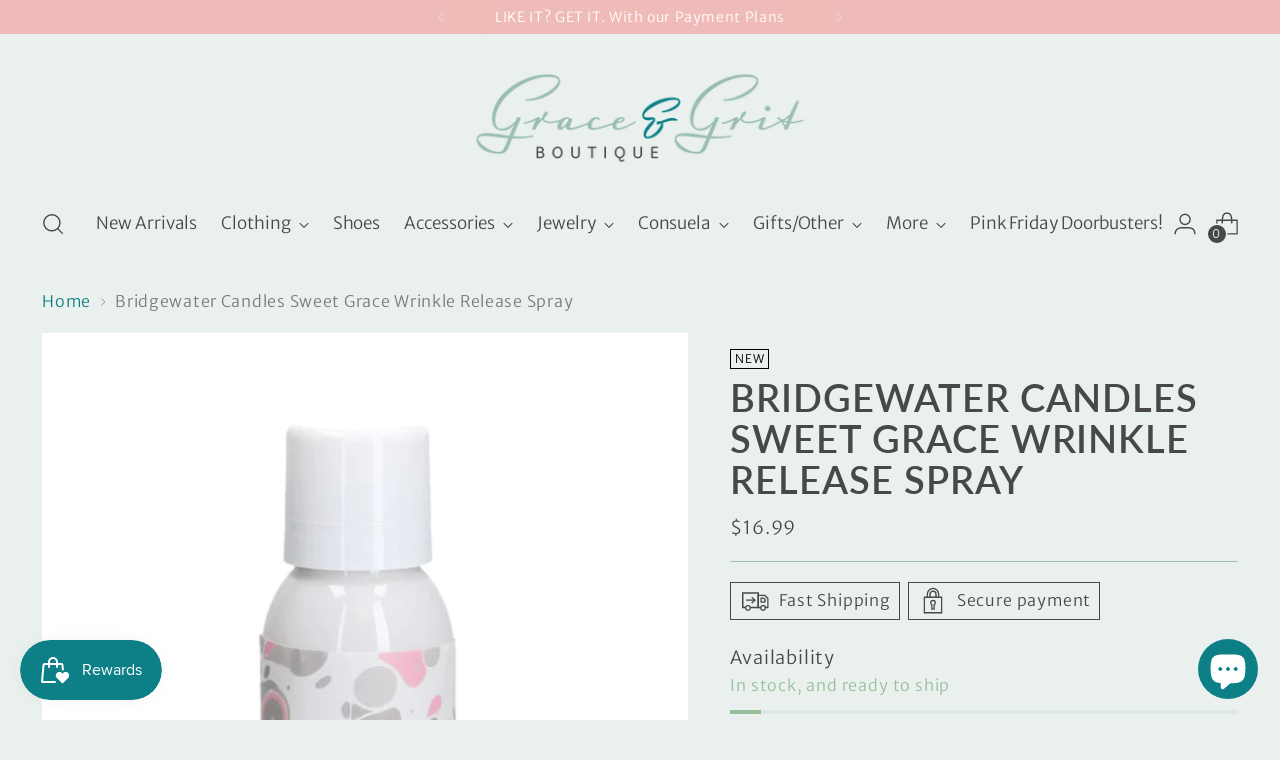

--- FILE ---
content_type: text/javascript; charset=utf-8
request_url: https://shopgracengrit.com/products/bridgewater-candles-sweet-grace-wrinkle-release-spray.js
body_size: 1015
content:
{"id":7900048818395,"title":"Bridgewater Candles Sweet Grace Wrinkle Release Spray","handle":"bridgewater-candles-sweet-grace-wrinkle-release-spray","description":"\u003cspan\u003eWrinkly clothes don't stand a chance against the power of Sweet Grace Wrinkle Release Spray! Keep your clothes looking sharp and smelling fabulous with just a few spritzes of this magical elixir.\u003c\/span\u003e\u003cbr\u003e\u003cbr\u003e\u003cb\u003eWhat Makes it Special:\u003c\/b\u003e\u003cbr\u003e\n\u003cli\u003eEliminates Odors\u003c\/li\u003e\n\u003cli\u003eReduces Static\u003c\/li\u003e\n\u003cli\u003eSmooths Wrinkles\u003c\/li\u003e\n\u003cli\u003eNon-Aerosol Spray Bottle\u003c\/li\u003e\n\u003cli\u003eGreat for Clothing, Shoes \u0026amp; Linens\u003c\/li\u003e\n\u003cli\u003eLeaves Fabric Smelling like Sweet Grace\u003c\/li\u003e\n\u003cli\u003eGorgeous, high-quality fragrance created in-house by dedicated perfumers\u003c\/li\u003e\n\u003cbr\u003e\u003cb\u003eFragrance:\u003cspan\u003e \u003c\/span\u003e\u003c\/b\u003e\u003cspan\u003eSweet Grace\u003c\/span\u003e\u003cbr\u003e\u003cb\u003eFragrance Family:\u003cspan\u003e \u003c\/span\u003e\u003c\/b\u003e\u003cspan\u003eOriental \u0026amp; Spice\u003c\/span\u003e\u003cbr\u003e\u003cb\u003eFragrance Description:\u003cspan\u003e \u003c\/span\u003e\u003c\/b\u003e\u003cspan\u003eWith exotic passion fruit, sparkling tea and classic patchouli, Sweet Grace is undeniably warm, peaceful and pure.\u003c\/span\u003e\u003cbr\u003e\u003cbr\u003e\u003cb\u003eUse and Care:\u003c\/b\u003e\u003cbr\u003e\n\u003cli\u003eHold the spray bottle 6 to 8 inches away from a dry item of clothing and spray in a sweeping motion until slightly damp\u003c\/li\u003e\n\u003cli\u003eFor fabrics prone to water spotting, test on an inconspicuous area first\u003c\/li\u003e\n\u003cli\u003eCAUTION: Keep out of reach of children\u003c\/li\u003e\n\u003cbr\u003e\u003cb\u003eSpecifications\u003c\/b\u003e\u003cbr\u003e\u003cb\u003eVolume:\u003cspan\u003e \u003c\/span\u003e\u003c\/b\u003e\u003cspan\u003e6.08 oz\u003c\/span\u003e\u003cbr\u003e\u003cb\u003eProduct Size (inches):\u003cspan\u003e \u003c\/span\u003e\u003c\/b\u003e\u003cspan\u003e1.75l x 1.75w x 7.25h\u003c\/span\u003e\u003cbr\u003e\u003cb\u003ePackage Weight (pounds):\u003cspan\u003e \u003c\/span\u003e\u003c\/b\u003e\u003cspan\u003e1.0\u003c\/span\u003e\u003cbr\u003e","published_at":"2025-07-15T17:27:24-05:00","created_at":"2022-11-22T20:48:20-06:00","vendor":"Bridgewater Candles","type":"","tags":["accessories","Bridgewater Candles","Candles \u0026 Scents","for the home","Home Essentials","laundry","new","new arrivals","Sweet Grace","wrinkle releaser"],"price":1699,"price_min":1699,"price_max":1699,"available":true,"price_varies":false,"compare_at_price":null,"compare_at_price_min":0,"compare_at_price_max":0,"compare_at_price_varies":false,"variants":[{"id":43712050692315,"title":"Default Title","option1":"Default Title","option2":null,"option3":null,"sku":"","requires_shipping":true,"taxable":true,"featured_image":null,"available":true,"name":"Bridgewater Candles Sweet Grace Wrinkle Release Spray","public_title":null,"options":["Default Title"],"price":1699,"weight":0,"compare_at_price":null,"inventory_management":"shopify","barcode":"655894024283","requires_selling_plan":false,"selling_plan_allocations":[]}],"images":["\/\/cdn.shopify.com\/s\/files\/1\/0526\/6630\/2658\/products\/image_1b0e25a5-cdc7-44a8-80f1-1fed544c4db8.webp?v=1669171768"],"featured_image":"\/\/cdn.shopify.com\/s\/files\/1\/0526\/6630\/2658\/products\/image_1b0e25a5-cdc7-44a8-80f1-1fed544c4db8.webp?v=1669171768","options":[{"name":"Title","position":1,"values":["Default Title"]}],"url":"\/products\/bridgewater-candles-sweet-grace-wrinkle-release-spray","media":[{"alt":null,"id":31358727127259,"position":1,"preview_image":{"aspect_ratio":1.0,"height":1024,"width":1024,"src":"https:\/\/cdn.shopify.com\/s\/files\/1\/0526\/6630\/2658\/products\/image_1b0e25a5-cdc7-44a8-80f1-1fed544c4db8.webp?v=1669171768"},"aspect_ratio":1.0,"height":1024,"media_type":"image","src":"https:\/\/cdn.shopify.com\/s\/files\/1\/0526\/6630\/2658\/products\/image_1b0e25a5-cdc7-44a8-80f1-1fed544c4db8.webp?v=1669171768","width":1024}],"requires_selling_plan":false,"selling_plan_groups":[]}